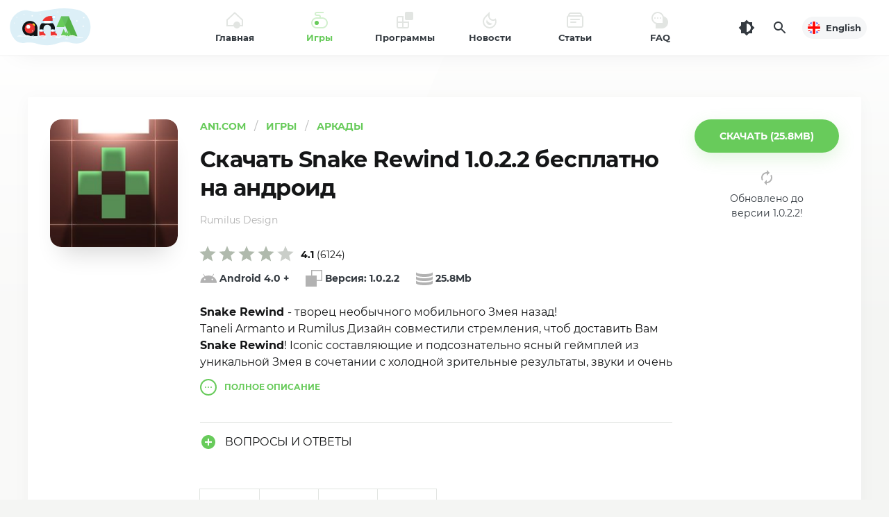

--- FILE ---
content_type: text/html; charset=utf-8
request_url: https://an1.com/ru/479-snake-rewind.html
body_size: 17256
content:
<!DOCTYPE html><html lang="ru" id="html" class="load ap-open hfix tb_on" prefix="og: https://ogp.me/ns#"><head><meta charset="utf-8"><title>Скачать Snake Rewind 1.0.2.2 APK на андроид</title><meta name="description" content="Snake Rewind - творец необычного мобильного Змея назад!Snake Rewind - творец необычного мобильного Змея назад! Taneli Armanto и Rumilus Дизайн совместили стремления, чтоб доставить Вам Snake"><meta name="keywords" content="Snake, Rewind, назад, мобильного, веселить, необычного, творец, новейших, результаты, много, очень, функций, звуки, забавы, время, медли, задачка, зрительные, станут, которые"><meta property="og:site_name" content="AN1.com" /><meta property="og:type" content="article" /><meta property="og:title" content="Скачать Snake Rewind 1.0.2.2 APK на андроид" /><meta property="og:url" content="https://an1.com/ru/479-snake-rewind.html" /><meta property="og:image" content="https://an1.com/uploads/posts/1437568767_snake-rewind.jpg" /><meta property="og:image:width" content="190" /><meta property="og:image:height" content="190" /><meta property="og:description" content="Snake Rewind - творец необычного мобильного Змея назад!Taneli Armanto и Rumilus Дизайн совместили стремления, чтоб доставить Вам Snake Rewind! Iconic составляющие и подсознательно ясный геймплей из уникальной Змея в сочетании с холодной зрительные результаты, звуки и очень много новейших функций." /><link rel="search" type="application/opensearchdescription+xml" href="https://an1.com/engine/opensearch.php" title="Новости, бесплатные игры и программы для андроид"><link rel="alternate" hreflang="x-default" href="https://an1.com/479-snake-rewind.html" /><link rel="alternate" hreflang="en" href="https://an1.com/479-snake-rewind.html" /><link rel="alternate" hreflang="ru" href="https://an1.com/ru/479-snake-rewind.html" /> <link rel="canonical" href="https://an1.com/ru/479-snake-rewind.html" /><meta name="HandheldFriendly" content="true"><meta name="viewport" content="initial-scale=1.0, maximum-scale=5.0, width=device-width"><meta name="apple-mobile-web-app-capable" content="yes"><meta name="apple-mobile-web-app-status-bar-style" content="default"><link rel="apple-touch-icon" sizes="180x180" href="/templates/an1/images/favicon/apple-touch-icon.png"><link rel="icon" type="image/png" sizes="32x32" href="/templates/an1/images/favicon/f32.png"><link rel="icon" type="image/png" sizes="16x16" href="/templates/an1/images/favicon/f16.png"><meta name="theme-color" content="#ffffff"><meta name="msapplication-config" content="/templates/an1/images/favicon/browserconfig.xml"><link rel="manifest" href="/templates/an1/images/favicon/manifest.json"><link rel="mask-icon" href="/templates/an1/images/favicon/safari-pinned-tab.svg" color="#5bbad5"><link rel="preload" href="/templates/an1/fonts/montserrat-700.woff2" as="font" type="font/woff2" crossorigin><link rel="preload" href="/templates/an1/fonts/montserrat-400.woff2" as="font" type="font/woff2" crossorigin><link rel="preload" href="/templates/an1/css/styles.css?v=6.1" as="style"><link href="/templates/an1/css/styles.css?v=6.1" type="text/css" rel="stylesheet"> <script async src="/engine/ajax/vars.php"></script> </head><body><div class="header"> <header> <div class="logo"> <a href="/ru/" title="An1"> <svg xmlns="http://www.w3.org/2000/svg" viewBox="0 0 128 64" width="128" height="64"><path class="logo-hny-bg" d="M36,53.19c-8.08-.24-11.79,2-17.2-.4-4.66-2-7.1-5.92-8.4-8C9.83,43.89,2.66,32,8.79,20c3.77-7.39,11.42-12.68,18.8-13.2,5.79-.4,8.44,2.33,18,2a53,53,0,0,0,9.2-1.2c12.45-2.41,26.86-5.2,41.6-2.8,7.27,1.19,13.53,2.3,18.8,7.6,6.67,6.71,7.16,15.48,7.2,17.94.13,7.48-2.76,17.63-10.4,22a15.57,15.57,0,0,1-3.43,1.39c-7.17,2.2-13.46.12-15.77-.53-14.73-4.13-21.16,7-41.6,3.2C44.24,55.09,42.82,53.4,36,53.19Z"/><path class="logo-t-fill" d="M40.48,44.13V42.69a11,11,0,1,1,5.59-9.6v11Z"/><path fill="#fed724" d="M41.6,26.52a2.31,2.31,0,1,0,0,3.27h0A2.32,2.32,0,0,0,41.6,26.52Z"/><path fill="#cc3a3a" d="M35,25.75a7.34,7.34,0,1,0,7.34,7.34h0A7.34,7.34,0,0,0,35,25.75Z"/><path fill="#ef3430" d="M27.69,33.09a7.36,7.36,0,0,0,1.21,4A7,7,0,0,0,40.62,32h0a7,7,0,0,0-3.1-5.8,7.33,7.33,0,0,0-9.83,6.9Z"/><path fill="#fff" d="M32.74,27.93a2.7,2.7,0,1,0,2.69,2.69A2.7,2.7,0,0,0,32.74,27.93Zm6,8a.71.71,0,1,0,.7.71A.7.7,0,0,0,38.78,35.88Z"/><path fill="#54b247" d="M91.15,15.83H80l12.29,28.3h11.19Z"/><path fill="#68cb5b" d="M84.6,30.91l6.55-15.08H80L73.41,30.91Z"/><path fill="#63bf60" d="M91.15,15.83H80l5.59,12.89Z"/><path class="logo-t-fill" d="M65.52,42.07v-9a5.45,5.45,0,0,0-10.9,0v9H49v-9a11,11,0,0,1,22.06,0v9Z"/><path fill="#ef3430" d="M72,40h-.4V36.57a.68.68,0,0,0-.68-.69h-5.2a.68.68,0,0,0-.68.69v5.5a2.06,2.06,0,0,0,2.06,2.06H72A2.06,2.06,0,0,0,72,40Z"/><path fill="#cc3a3a" d="M70.91,35.88h-.43v3.33a.8.8,0,0,0,.8.8h.31V36.57A.68.68,0,0,0,70.91,35.88Z"/><rect fill="#c0eaff" x="64.55" y="34.6" width="7.51" height="2.96" rx="1.48"/><rect fill="#fff" x="65.83" y="34.6" width="3.89" height="2.96" rx="1.48"/><path fill="#ef3430" d="M69.74,16.18a13.13,13.13,0,0,0-11.18.31,13,13,0,0,0-6.31,8.31H68.57a6.67,6.67,0,0,1-1-5.57A6.21,6.21,0,0,1,69.74,16.18Z"/><path fill="#cc3a3a" d="M68.57,24.81a6.67,6.67,0,0,1-1-5.57,6.21,6.21,0,0,1,2.18-3.06L69.32,16l-.67.36a16.88,16.88,0,0,0-7.16,8.44Z"/><circle fill="#c0eaff" cx="69.81" cy="16.69" r="2.78"/><circle fill="#fff" cx="69.81" cy="16.69" r="1.79"/><rect fill="#c0eaff" x="51.18" y="21.93" width="18" height="3.6" rx="1.8"/><rect fill="#fff" x="55.18" y="21.93" width="10" height="3.6" rx="1.8"/><path fill="#68cb5b" d="M92.23,37.72h0l-1.08-2.48-1.07,2.48h0l-1.24,2.84L88.14,39h0l-.86-2-.87,2h0l-.2.46L85,36.65h0l-1.26-2.9-1.25,2.9h0L79.74,43h2.53v1.13h3v-.78h1v.78h2.06v-.78h1.57v.78h2.56v-1H94.6Z"/><path fill="#ef3430" d="M55.51,40h-.4V36.57a.68.68,0,0,0-.68-.69h-5.2a.68.68,0,0,0-.68.69v5.5a2.06,2.06,0,0,0,2.06,2.06h4.9a2.06,2.06,0,0,0,0-4.12Z"/><path fill="#cc3a3a" d="M54.43,35.88H54v3.33a.8.8,0,0,0,.8.8h.31V36.57A.68.68,0,0,0,54.43,35.88Z"/><rect fill="#c0eaff" x="48.07" y="34.6" width="7.51" height="2.96" rx="1.48"/><rect fill="#fff" x="49.35" y="34.6" width="3.89" height="2.96" rx="1.48"/><path fill="#fff" d="M102.6,23.2a1,1,0,1,0-1-1A1,1,0,0,0,102.6,23.2Zm9.2,5.6a1,1,0,1,0,1,1A1,1,0,0,0,111.8,28.8Zm-73.4-13a1,1,0,1,0-1-1A1,1,0,0,0,38.4,15.8Zm74.2.6a1,1,0,1,0,1,1A1,1,0,0,0,112.6,16.4Zm-86-2.8A.6.6,0,1,0,26,13,.6.6,0,0,0,26.6,13.6Zm-13.8,11a.6.6,0,1,0,.6.6A.6.6,0,0,0,12.8,24.6ZM91.4,10.8a.6.6,0,1,0-.6-.6A.6.6,0,0,0,91.4,10.8ZM50,13a.6.6,0,1,0-.6-.6A.6.6,0,0,0,50,13ZM16.2,16.4a.6.6,0,1,0,.6.6A.6.6,0,0,0,16.2,16.4Zm59-6.6a.6.6,0,1,0-.6-.6A.6.6,0,0,0,75.2,9.8ZM23.6,22.2a.6.6,0,1,0-.6-.6A.6.6,0,0,0,23.6,22.2ZM75.2,44.4c.07-.38-2.59-1.65-5.6-1.6-2.81.05-5.28,1.23-5.2,1.6s1.44,0,5.2,0C73.67,44.39,75.14,44.68,75.2,44.4Zm20.4-1.6c-2.8.05-5.27,1.23-5.2,1.6s1.44,0,5.2,0c4.08,0,5.55.28,5.6,0S98.62,42.75,95.6,42.8ZM88,44.4c.08-.38-2.58-1.65-5.6-1.6-2.8.05-5.27,1.23-5.2,1.6s1.44,0,5.2,0C86.48,44.39,88,44.68,88,44.4ZM53.2,42.8c-2.81.05-5.28,1.23-5.2,1.6s1.44,0,5.2,0c4.07,0,5.54.28,5.6,0S56.21,42.75,53.2,42.8Zm-32.36.38c-2.18,0-4.1,1-4,1.25s1.12,0,4,0c3.17,0,4.32.21,4.36,0S23.19,43.14,20.84,43.18Zm20.6,2.68c-2.18,0-4.1,1-4,1.25s1.12,0,4,0c3.17,0,4.32.21,4.36,0S43.79,45.82,41.44,45.86Zm14.26.51a3.65,3.65,0,0,0-2.5.77c0,.13.69,0,2.5,0,2,0,2.67.13,2.7,0A3.93,3.93,0,0,0,55.7,46.37Zm32,1.2a3.66,3.66,0,0,0-2.51.77c0,.13.69,0,2.51,0s2.67.13,2.69,0A3.89,3.89,0,0,0,87.71,47.57Zm-12.07-2c-2.18,0-4.1,1-4,1.25s1.12,0,4,0c3.17,0,4.32.21,4.36,0S78,45.56,75.64,45.6Zm30.76,0c-2.8,0-5.27,1-5.2,1.25s1.44,0,5.2,0c4.07,0,5.54.21,5.6,0S109.41,45.56,106.4,45.6ZM30.8,42.8c-2.8.05-5.27,1.23-5.2,1.6s1.44,0,5.2,0c4.08,0,5.55.28,5.6,0S33.82,42.75,30.8,42.8Z"/></svg> <span class="vhide">AN1</span> </a> </div> <button class="head_menu_btn d-block d-lg-none" type="button" aria-label="Меню"><span class="butterbrod"><i></i><i></i><i></i></span></button> <div class="hmenu"> <button class="btn-close hmenu_close d-block d-lg-none" type="button"><svg class="i__close"><use xlink:href="#i__close"></use></svg></button> <div class="head_menu"> <ul class="head_menu_f"> <li> <a class="xsmf fbold" href="/ru/"> <i><svg xmlns="http://www.w3.org/2000/svg" viewBox="0 0 24 24"><rect fill="none" width="24" height="24"/><path fill="currentColor" class="icon_lightcolor" d="M12,2.8L2,12.2V19h20v-6.8L12,2.8 M12,0.1l12,11.2V21H0v-9.7L12,0.1z"/><circle fill="currentColor" cx="15" cy="19" r="5"/></svg></i> <span>Главная</span> </a> </li> <li class="active"> <a class="xsmf fbold" href="/ru/games/"> <i><svg xmlns="http://www.w3.org/2000/svg" viewBox="0 0 24 24"><rect fill="none" width="24" height="24"/><circle fill="currentColor" cx="8" cy="16" r="3"/><path fill="currentColor" class="icon_lightcolor" d="M16,8h-2V7c0-1.7-1.3-3-3-3H8C7.4,4,7,3.6,7,3s0.4-1,1-1h10V0H8C6.3,0,5,1.3,5,3s1.3,3,3,3h3c0.6,0,1,0.4,1,1v1H8c-4.4,0-8,3.6-8,8s3.6,8,8,8h8c4.4,0,8-3.6,8-8S20.4,8,16,8z M16,22H8c-3.3,0-6-2.7-6-6s2.7-6,6-6h8c3.3,0,6,2.7,6,6S19.3,22,16,22z"/></svg></i> <span>Игры</span> </a> <div class="submenu"> <button class="toggle_submenu muted" type="button"><svg class="i__arrowleft"><use xlink:href="#i__arrowleft"></use></svg></button> <ul> <li class="d-lg-none"><a class="fbold" href="/ru/games/">Все игры</a></li> <li><a href="https://an1.com/ru/games/action/"><span>Action (758)</span></a></li><li><a href="https://an1.com/ru/games/azartnye/"><span>Азартные (35)</span></a></li><li><a href="https://an1.com/ru/games/arkady/"><span>Аркады (517)</span></a></li><li><a href="https://an1.com/ru/games/rpg/"><span>RPG (5)</span></a></li><li><a href="https://an1.com/ru/games/shutery/"><span>Шутеры (6)</span></a></li><li><a href="https://an1.com/ru/games/kazualnye/"><span>Казуальные (295)</span></a></li><li><a href="https://an1.com/ru/games/strategii/"><span>Стратегии (281)</span></a></li><li><a href="https://an1.com/ru/games/sportivnye/"><span>Спортивные (203)</span></a></li><li><a href="https://an1.com/ru/games/simulyatory/"><span>Симуляторы (495)</span></a></li><li><a href="https://an1.com/ru/games/gonki/"><span>Гонки (322)</span></a></li><li><a href="https://an1.com/ru/games/nastolnye/"><span>Настольные (32)</span></a></li><li><a href="https://an1.com/ru/games/logical/"><span>Логические (151)</span></a></li><li><a href="https://an1.com/ru/games/kvesty/"><span>Квесты (8)</span></a></li><li><a href="https://an1.com/ru/games/adventure/"><span>Приключения (275)</span></a></li><li><a href="https://an1.com/ru/games/music/"><span>Музыка (30)</span></a></li><li><a href="https://an1.com/ru/games/role-playing/"><span>Ролевые (260)</span></a></li><li><a href="https://an1.com/ru/games/puzzle/"><span>Пазлы (165)</span></a></li> </ul> </div> </li> <li> <a class="xsmf fbold" href="/ru/programmy/"> <i><svg xmlns="http://www.w3.org/2000/svg" viewBox="0 0 24 24"><rect fill="none" width="24" height="24"/><path fill="currentColor" d="M14,0h8c1.1,0,2,0.9,2,2v8c0,1.1-0.9,2-2,2h-8c-1.1,0-2-0.9-2-2V2C12,0.9,12.9,0,14,0z"/><path fill="currentColor" class="icon_lightcolor" d="M10,14V6H2.8C1.2,6,0,7.2,0,8.8v12.4C0,22.8,1.2,24,2.8,24h12.4c1.5,0,2.8-1.2,2.8-2.8V14H10zM2.8,8H8v6H2V8.8C2,8.3,2.3,8,2.8,8z M2.8,22C2.3,22,2,21.7,2,21.2V16h6v6H2.8z M15.2,22H10v-6h6v5.2C16,21.7,15.7,22,15.2,22z"/></svg></i> <span>Программы</span> </a> <div class="submenu"> <button class="toggle_submenu muted" type="button"><svg class="i__arrowleft"><use xlink:href="#i__arrowleft"></use></svg></button> <ul> <li class="d-lg-none"><a class="fbold" href="/ru/programmy/">Все программы</a></li> <li><a href="https://an1.com/ru/programmy/biznes-i-finansy/"><span>Бизнес и Финансы (11)</span></a></li><li><a href="https://an1.com/ru/programmy/zdorove-i-sport/"><span>Здоровье и Спорт (15)</span></a></li><li><a href="https://an1.com/ru/programmy/internet/"><span>Интернет (22)</span></a></li><li><a href="https://an1.com/ru/programmy/social/"><span>Социальные (14)</span></a></li><li><a href="https://an1.com/ru/programmy/multimedia/"><span>Музыка и видео (30)</span></a></li><li><a href="https://an1.com/ru/programmy/personalization/"><span>Персонализация (36)</span></a></li><li><a href="https://an1.com/ru/programmy/obrazovanie/"><span>Образование (9)</span></a></li><li><a href="https://an1.com/ru/programmy/ofisnye/"><span>Офисные (7)</span></a></li><li><a href="https://an1.com/ru/programmy/pogoda/"><span>Погода (4)</span></a></li><li><a href="https://an1.com/ru/programmy/puteshestviya/"><span>Путешествия (15)</span></a></li><li><a href="https://an1.com/ru/programmy/kamera/"><span>Камера (17)</span></a></li><li><a href="https://an1.com/ru/programmy/photography/"><span>Фотография (25)</span></a></li><li><a href="https://an1.com/ru/programmy/faylovye-menedzhery/"><span>Файловые менеджеры (3)</span></a></li><li><a href="https://an1.com/ru/programmy/perevodchiki/"><span>Переводчики (1)</span></a></li><li><a href="https://an1.com/ru/programmy/svyaz/"><span>Связь (22)</span></a></li><li><a href="https://an1.com/ru/programmy/instrumenty/"><span>Инструменты (138)</span></a></li> </ul> </div> </li> <li> <a class="xsmf fbold" href="/ru/news/"> <i><svg xmlns="http://www.w3.org/2000/svg" viewBox="0 0 24 24"><rect fill="none" width="24" height="24"/><path fill="currentColor" class="icon_lightcolor" d="M10,4.8L6.6,8.2c-1.4,1.4-2.3,3.2-2.5,5.2c-0.2,2,0.3,3.9,1.5,5.4c1.5,2,3.9,3.2,6.4,3.2c3,0,5.6-1.6,7.1-4.4c0.9-1.6,1.1-3.5,0.7-5.2C18.9,12.8,17.9,13,17,13c-3.9,0-7-3.1-7-7V4.8 M11.9,0C11.9,0,12,0,11.9,0l0,6c0,2.8,2.2,5,5,5c1.5,0,2.8-0.7,3.7-1.7c1.6,2.9,1.7,6.4,0.1,9.3C18.9,22.2,15.4,24,12,24c-3,0-6-1.3-8-4c-3-4-2.4-9.7,1.2-13.2L11.9,0C11.9,0,11.9,0,11.9,0z"/><path fill="currentColor" d="M7.9,11.5c-1.4,2.3-0.8,5.3,1.5,6.8c2.2,1.4,5.1,0.8,6.6-1.3C12.5,16.8,9.3,14.7,7.9,11.5z"/></svg></i> <span>Новости</span> </a> <div class="submenu"> <button class="toggle_submenu muted" type="button"><svg class="i__arrowleft"><use xlink:href="#i__arrowleft"></use></svg></button> <ul> <li class="d-lg-none"><a class="fbold" href="/ru/news/">Все новости</a></li> <li><a href="https://an1.com/ru/novosti/android/"><span>Android (239)</span></a></li><li><a href="https://an1.com/ru/novosti/apple/"><span>Apple (148)</span></a></li><li><a href="https://an1.com/ru/novosti/novinki/"><span>Новинки (1119)</span></a></li><li><a href="https://an1.com/ru/novosti/windows/"><span>Windows (10)</span></a></li> </ul> </div> </li> <li> <a class="xsmf fbold" href="/ru/articles/"> <i><svg xmlns="http://www.w3.org/2000/svg" viewBox="0 0 24 24"><rect x="0" fill="none" width="24" height="24"/><path fill="currentColor" class="icon_lightcolor" d="M22,5.2V4.7c0-2-1.7-3.7-3.7-3.7H5.7C3.7,1,2,2.7,2,4.7v0.5C0.8,5.6,0,6.7,0,8v12c0,1.7,1.3,3,3,3h18c1.7,0,3-1.3,3-3V8C24,6.7,23.2,5.6,22,5.2z M5.7,3h12.6C19.2,3,20,3.8,20,4.7V5H4V4.7C4,3.8,4.8,3,5.7,3z M22,20c0,0.6-0.4,1-1,1H3c-0.6,0-1-0.4-1-1V8c0-0.6,0.4-1,1-1h18c0.6,0,1,0.4,1,1V20z"/><path fill="currentColor" d="M6,10h12c0.6,0,1,0.4,1,1l0,0c0,0.6-0.4,1-1,1H6c-0.6,0-1-0.4-1-1l0,0C5,10.4,5.4,10,6,10z"/><path fill="currentColor" d="M5.9,14h7.1c0.5,0,0.9,0.4,0.9,0.9v0.1c0,0.5-0.4,0.9-0.9,0.9H5.9C5.4,16,5,15.6,5,15.1v-0.1C5,14.4,5.4,14,5.9,14z"/></svg></i> <span>Статьи</span> </a> <div class="submenu"> <button class="toggle_submenu muted" type="button"><svg class="i__arrowleft"><use xlink:href="#i__arrowleft"></use></svg></button> <ul> <li class="d-lg-none"><a class="fbold" href="/ru/articles/">Все статьи</a></li> <li><a href="https://an1.com/ru/stati/interview/"><span>Интервью (1)</span></a></li><li><a href="https://an1.com/ru/stati/useful-tips/"><span>Полезные советы (9)</span></a></li><li><a href="https://an1.com/ru/stati/history/"><span>Истории (4)</span></a></li><li><a href="https://an1.com/ru/stati/reports/"><span>Репортажи (6)</span></a></li> </ul> </div> </li> <li> <a class="xsmf fbold" href="/ru/faq.html"> <i><svg xmlns="http://www.w3.org/2000/svg" viewBox="0 0 24 24"><rect y="0" width="24" height="24" fill="none"/><circle fill="currentColor" cx="5" cy="9" r="1"/><circle fill="currentColor" cx="9" cy="9" r="1"/><circle fill="currentColor" cx="13" cy="9" r="1"/><path fill="currentColor" class="icon_lightcolor" d="M17.6,6.4C16.5,2.7,13.1,0,9,0C4,0,0,4,0,9c0,3.9,2.5,7.2,6,8.5V24h9c5,0,9-4,9-9C24,11,21.4,7.5,17.6,6.4zM16,16H9c-3.9,0-7-3.1-7-7s3.1-7,7-7s7,3.1,7,7V16z"/></svg></i> <span>FAQ</span> </a> </li> </ul> <ul class="head_menu_s d-lg-none"> <li><a href="/ru/dmca.html">Политика DMCA</a></li><li><a href="/ru/privacy-policy.html">Политика конфиденциальности</a></li><li><a href="/index.php?do=feedback&lang=ru">Обратная связь</a></li> </ul> <div class="head_menu_s_foot d-lg-none"> <a href="https://an1.com/479-snake-rewind.html" class="lang xsmf fbold" title="English"> <span class="minbtn"> <i class="flag" style="background-image: url('/templates/an1/images/en.png')"></i> English </span></a> <div class="social" title="Читайте нас"> <a class="soc_vk" href="https://vk.com/an1com" rel="noopener nofollow" target="_blank"><svg class="i__vk" width="32" height="32"><use xlink:href="#i__vk"></use></svg></a><a class="soc_tg" href="https://t.me/android1com" rel="noopener nofollow" target="_blank"><svg class="i__tg" width="32" height="32"><use xlink:href="#i__tg"></use></svg></a><a class="soc_fb" href="https://www.facebook.com/an1com" rel="noopener nofollow" target="_blank"><svg class="i__fb" width="32" height="32"><use xlink:href="#i__fb"></use></svg></a><a class="soc_yt" href="https://www.youtube.com/android1c" rel="noopener nofollow" target="_blank"><svg class="i__yt" width="32" height="32"><use xlink:href="#i__yt"></use></svg></a> </div> </div> </div> </div> <div class="tools"> <button id="darkmod_btn" class="darkmod_btn tool-btn" aria-label="Темная тема"> <svg width="24" height="24"><use xlink:href="#i__darkmod"></use></svg> </button> <button id="qsearch_btn" class="qsearch tool-btn" aria-label="Поиск"> <svg width="24" height="24"><use xlink:href="#i__search"></use></svg> </button> <a href="https://an1.com/479-snake-rewind.html" class="lang xsmf fbold" title="English"> <span class="minbtn"> <i class="flag" style="background-image: url('/templates/an1/images/en.png')"></i> English </span></a> </div> </header></div><script> const g = i => document.getElementById(i), classes=g('html').classList, cl="darkmod"; const setTheme = (theme, force=false) => { if (force === false && localStorage.getItem("theme-ttl") > Date.now()) return; switch(theme) { case 'light': localStorage.setItem("theme", 'light'); localStorage.setItem("theme-ttl", Date.now() + 86400000); classes.remove(cl); break; case 'dark': localStorage.setItem("theme", 'dark'); localStorage.setItem("theme-ttl", Date.now() + 86400000); classes.add(cl); break; } }; if (window.matchMedia && window.matchMedia('(prefers-color-scheme: dark)').matches) { setTheme('dark'); } else { setTheme('light'); } if (window.matchMedia) { window.matchMedia('(prefers-color-scheme: dark)').addEventListener('change', event => { setTheme(event.matches ? "dark" : "light", true); }); } if (localStorage.getItem("theme-ttl") > Date.now()) classes.toggle(cl, localStorage.getItem("theme") === 'dark'); g("darkmod_btn").addEventListener("click", function(e) { e.preventDefault(); if (classes.contains(cl)) { setTheme('light', true); } else { setTheme('dark', true); } });</script><div class="page"><div class="wrp"><div class="content no-toolbar"><article class="app_view ignore-select" itemscope itemtype="https://schema.org/MobileApplication"> <div class="app_view_wrp"> <div class="app_view_pad"> <meta itemprop="applicationCategory" content="Игры"/> <meta itemprop="applicationSubCategory" content="Аркады"/> <ul class="catbar" itemscope itemtype="https://schema.org/BreadcrumbList"> <li itemprop="itemListElement" itemscope itemtype="https://schema.org/ListItem"><meta itemprop="position" content="1"><a href="/ru/" itemprop="item"><span itemprop="name">AN1.com</span></a></li> <li itemprop="itemListElement" itemscope itemtype="https://schema.org/ListItem"><meta itemprop="position" content="2"><a href="/ru/games/" itemprop="item"><span itemprop="name">Игры</span></a></li> <li itemprop="itemListElement" itemscope itemtype="https://schema.org/ListItem"><meta itemprop="position" content="3"><a href="https://an1.com/ru/games/arkady/" itemprop="item"><span itemprop="name">Аркады</span></a></li> </ul> <h1 class="title xxlgf" itemprop="headline">Скачать Snake Rewind 1.0.2.2 бесплатно на андроид</h1> <meta itemprop="name" content="Snake Rewind"/> <div class="app_view-first"> <figure class="img"> <img itemprop="image" src="https://an1.com/uploads/posts/1437568767_snake-rewind.jpg" alt="Snake Rewind apk"> </figure> <div class="cont inline"> <ul class="spec smf"> <li> <i class="spec_icon muted"><svg class="i__duocheck"><use xlink:href="#i__duocheck"></use></svg></i> <span itemprop="operatingSystem" content="Android">Android 4.0</span> + </li><li> <i class="spec_icon muted"><svg class="i__version"><use xlink:href="#i__version"></use></svg></i> Версия: <span itemprop="softwareVersion">1.0.2.2</span> </li><li> <i class="spec_icon muted"><svg class="i__size"><use xlink:href="#i__size"></use></svg></i> <span itemprop="fileSize">25.8Mb</span> </li> </ul> <div class="spec_addon"> <a href="/ru/file_479-dw.html" class="btn btn-lg btn-green" role="button" rel="nofollow"><span class="uppercase fbold">Скачать (25.8Mb)</span></a> <p class="smf d-none d-md-block"> <i class="muted"><svg class="i__reload" style="width: 24px; height: 24px;"><use xlink:href="#i__reload"></use></svg></i> Обновлено до версии 1.0.2.2! </p> </div> </div> </div> <div class="developer smf muted" itemprop="publisher" itemscope itemtype="https://schema.org/Organization"> <span itemprop="name">Rumilus Design</span> </div> <div class="description"> <div id="spoiler" class="spoiler" itemprop="description"><b>Snake Rewind </b>- творец необычного мобильного Змея назад!<br>Taneli Armanto и Rumilus Дизайн совместили стремления, чтоб доставить Вам <b>Snake Rewind</b>! Iconic составляющие и подсознательно ясный геймплей из уникальной Змея в сочетании с холодной зрительные результаты, звуки и очень много новейших функций. Итог забавы <b>Snake Rewind</b>, которые станут веселить, задачка и веселить вас время от медли!</div> <button id="spoiler-btn" class="btn btn-sm spoiler-btn uppercase fbold" type="button"> <svg class="i__more" xmlns="http://www.w3.org/2000/svg" width="24px" height="24px" viewBox="0 0 24 24"> <g><circle fill="none" cx="12" cy="12" r="12"/><circle fill="none" style="stroke:currentColor;stroke-width:2;" cx="12" cy="12" r="11"/></g><circle class="i__more_c1" fill="currentColor" cx="8" cy="12" r="1"/><circle class="i__more_c2" fill="currentColor" cx="12" cy="12" r="1"/><circle class="i__more_c3" fill="currentColor" cx="16" cy="12" r="1"/> </svg> <span class="spoiler-btn-o">Полное</span><span class="spoiler-btn-h">Скрыть</span> описание </button> </div> <div class="app-faq"> <div class="app-faq-heading"><svg xmlns="http://www.w3.org/2000/svg" height="24" width="24" viewBox="0 0 24 24"><path fill="currentColor" d="M12 2C6.48 2 2 6.48 2 12s4.48 10 10 10 10-4.48 10-10S17.52 2 12 2zm5 11h-4v4h-2v-4H7v-2h4V7h2v4h4v2z"/></svg><span>Вопросы и Ответы</span></div> <ul class="app-faq-list" style="display:none;"> <li> <h4 class="app-faq-title">Как обновить игру или программу без потери прогресса/сохранения?</h4> <div class="app-faq-text">После выхода новой версии MOD на нашем сайте, скачайте новый APK и установите её поверх предыдущей версии не удаляя её, она только обновится до новой версии, а ваш прогресс сохранятся!</div> </li> </ul> </div> <div class="version_upload" style="display:none;"> <i class="muted"><svg class="i__reload" width="24" height="24"><use xlink:href="#i__reload"></use></svg></i> Обновлено до версии 1.0.2.2! </div> <div class="share"> <div class="share-box"> <a class="share-btn share-fb" href="https://www.facebook.com/sharer.php?src=sp&amp;u=https://an1.com/ru/479-snake-rewind.html&amp;title=Скачать&nbsp;Snake+Rewind&nbsp;1.0.2.2" target="_blank" rel="noopener nofollow" title="Поделиться в Facebook" aria-label="Поделиться в Facebook" onclick="minWin(this.href); return false;"><svg width="24" height="24"><use xlink:href="#i__share-fb"></use></svg></a> <a class="share-btn share-tw" href="https://twitter.com/intent/tweet?text=Скачать&nbsp;Snake+Rewind&nbsp;1.0.2.2&amp;url=https://an1.com/ru/479-snake-rewind.html" target="_blank" rel="noopener nofollow" title="Поделиться в Twitter" aria-label="Поделиться в Twitter" onclick="minWin(this.href); return false;"><svg width="24" height="24"><use xlink:href="#i__share-tw"></use></svg></a> <a class="share-btn share-vk" href="https://vk.com/share.php?url=https://an1.com/ru/479-snake-rewind.html&amp;title=Snake+Rewind" target="_blank" rel="noopener nofollow" title="Поделиться в VK" aria-label="Поделиться в VK" onclick="minWin(this.href); return false;"><svg width="24" height="24"><use xlink:href="#i__share-vk"></use></svg></a> <a class="share-btn share-ok" href="https://connect.ok.ru/offer?url=https://an1.com/ru/479-snake-rewind.html&amp;title=Snake+Rewind" target="_blank" rel="noopener nofollow" title="Поделиться в Одноклассниках" aria-label="Поделиться в Одноклассниках" onclick="minWin(this.href); return false;"><svg width="24" height="24"><use xlink:href="#i__share-ok"></use></svg></a> </div> </div> <div class="rate" itemprop="aggregateRating" itemscope itemtype="https://schema.org/AggregateRating"> <meta itemprop="itemReviewed" content="Snake Rewind"/> <meta itemprop="bestRating" content="5" /> <meta itemprop="worstRating" content="1" /> <div id='ratig-layer-479'><div class="rating"><ul class="unit-rating"><li class="current-rating" style="width:82%;">4.1</li><li><a href="#" title="Плохо" class="r1-unit" onclick="doRate('1', '479'); return false;">1</a></li><li><a href="#" title="Приемлемо" class="r2-unit" onclick="doRate('2', '479'); return false;">2</a></li><li><a href="#" title="Средне" class="r3-unit" onclick="doRate('3', '479'); return false;">3</a></li><li><a href="#" title="Хорошо" class="r4-unit" onclick="doRate('4', '479'); return false;">4</a></li><li><a href="#" title="Отлично" class="r5-unit" onclick="doRate('5', '479'); return false;">5</a></li></ul></div></div> <div class="rate_num"><span class="fbold" itemprop="ratingValue">4.1</span> (<span id="vote-num-id-479" class="count" itemprop="ratingCount">6124</span>)</div> </div> </div> </div> <div class="anchor-line"><span id="dw"></span></div> <div class="box_download box_shadow"> <div class="cont"> <a class="download_line green" href="/ru/file_479-dw.html" rel="nofollow"> <div><i><svg class="i__download" width="24" height="24"><use xlink:href="#i__download"></use></svg></i> Скачать Snake Rewind 1.0.2.2.apk</div> <i class="size">25.8Mb</i> </a> <a class="download_line brand" rel="sponsored nofollow" href="https://www.ldplayer.net?n=88467245#utm_source=aff&utm_medium=aff&utm_campaign=aff88467245" style="display:none;"> <div><i><svg xmlns="http://www.w3.org/2000/svg" viewBox="0 0 32 32" width="32" height="32"><path fill="currentColor" d="M12,28V22h4a6,6,0,1,0-6-6v4H4V16A12,12,0,1,1,16,28ZM2.67,28,4,26.62V22h6v6Zm12.7-11.33H12l5.05-5.33-1.36,4h3.5l-5.11,5.6Z"/></svg></i> Играйте в Snake Rewind на ПК</div> <i class="size">Играть сейчас</i> </a> </div> </div> <div class="box_grey app_moreinfo"> <div class="grid"> <div class="grid-2"> <div class="app_moreinfo_item gplay"> <i class="c-green"> <svg xmlns="http://www.w3.org/2000/svg" viewBox="0 0 512 512" width="24" height="24"><path fill="#68CB5B" d="M245.4 1.5c-3.4.7-8.5 2.5-11.5 4-6.6 3.4-16.5 13.3-20.2 20.2-5.6 10.5-5.7 11.5-5.7 100.5V208h-81.7c-88.8 0-89.6.1-100.4 5.6-2.9 1.4-8.2 5.5-11.6 9C-.1 237-3.7 258 5 276.8c3.6 7.8 13.3 17.8 20.9 21.6 10.8 5.5 11.6 5.6 100.4 5.6H208v81.7c0 88.8.1 89.6 5.6 100.4 3.8 7.6 13.8 17.3 21.6 20.9 18.8 8.7 39.8 5.1 54.2-9.3 3.5-3.4 7.6-8.7 9-11.6 5.5-10.8 5.6-11.6 5.6-100.4V304h81.8c88.7 0 89.5-.1 100.3-5.6 7.6-3.8 17.3-13.8 20.9-21.6 8.7-18.8 5.1-39.8-9.3-54.2-3.4-3.5-8.7-7.6-11.6-9-10.8-5.5-11.6-5.6-100.3-5.6H304v-81.8c0-88.7-.1-89.5-5.6-100.3C295 19 285 9 278.1 5.6 272.2 2.5 261.6 0 255.5.1c-2.2 0-6.7.7-10.1 1.4z"></path></svg> </i> <div class="fbold">Дополнительная информация:</div> <div class="smf"> <ul class="spec"> <li><span class="d-block"><b>Обновлено</b></span> <time itemprop="datePublished" datetime="2015-07-22T15:52:37+03:00">22 июля 2015 г.</time></li> <li itemprop="offers" itemscope itemtype="https://schema.org/Offer"><span class="d-block"><b>Цена</b></span><span itemprop="price" content="0">$0</span><meta itemprop="priceCurrency" content="USD" /></li> <li><span class="d-block"><b>Установок</b></span> 100 000–500 000</li> <li><span class="d-block"><b>От</b></span> 3+ лет</li> </ul> </div> </div> </div> <div class="grid-2"> <div class="app_moreinfo_item novirus"> <i class="c-green"><svg class="i__shield" width="24" height="24"><use xlink:href="#i__shield"></use></svg></i> <div class="fbold">С хорошей скоростью и без вирусов!</div> <p class="smf">На нашем сайте вы легко можете скачать последнюю версию Snake Rewind.apk! Всё без регистрации и отправки смс!</p> </div> </div> </div> </div></article></div></div></div> <footer class="footer"><div class="wrp"><div class="copyright smf"><a href="/ru/" aria-label="AN1"><svg xmlns="http://www.w3.org/2000/svg" width="16" height="15.1" viewBox="0 0 16 15.1"><path fill="#54B247" d="M9.5,0h-6L10,15.1h6L9.5,0z"/><path fill="#68CB5B" d="M6,8l3.5-8h-6L0,8H6z"/></svg></a><span class="copyright_i1 fbold">2015—2025. © AN1.COM</span><span class="copyright_i2">Игры, программы для андроид</span></div></div><div class="foot_line xsmf"><div class="wrp"><ul class="foot_menu"><li><a href="/ru/dmca.html">Политика DMCA</a></li><li><a href="/ru/privacy-policy.html">Политика конфиденциальности</a></li><li><a href="/index.php?do=feedback&lang=ru">Обратная связь</a></li></ul><div class="social" title="Читайте нас"><a class="soc_vk" href="https://vk.com/an1com" rel="noopener nofollow" target="_blank"><svg class="i__vk" width="32" height="32"><use xlink:href="#i__vk"></use></svg></a><a class="soc_tg" href="https://t.me/android1com" rel="noopener nofollow" target="_blank"><svg class="i__tg" width="32" height="32"><use xlink:href="#i__tg"></use></svg></a><a class="soc_fb" href="https://www.facebook.com/an1com" rel="noopener nofollow" target="_blank"><svg class="i__fb" width="32" height="32"><use xlink:href="#i__fb"></use></svg></a><a class="soc_yt" href="https://www.youtube.com/android1c" rel="noopener nofollow" target="_blank"><svg class="i__yt" width="32" height="32"><use xlink:href="#i__yt"></use></svg></a></div></div></div></footer> <div class="modal modal_search" id="qsearch_modal" itemscope itemtype="https://schema.org/WebSite"><div class="modal_content" itemprop="name" content="AN1.com"> <meta itemprop="url" content="https://an1.com/ru/"/><button class="btn-close qsearch_close" type="button"><svg class="i__close"><use xlink:href="#i__close"></use></svg></button><div class="modal_wrap"><div class="qsearch_form"><form id="searchform" action="https://an1.com/ru/" method="get" itemprop="potentialAction" itemscope itemtype="https://schema.org/SearchAction"> <meta itemprop="target" content="https://an1.com/ru/?story={story}&do=search&subaction=search"/><div class="search_field"><input itemprop="query-input" name="story" id="searchinput" placeholder="Поиск игр и программ..." type="search" required><button type="submit" title="Найти"><svg class="i__search"><use xlink:href="#i__search"></use></svg><span class="vhide">Поиск</span></button></div><input type="hidden" name="do" value="search"><input type="hidden" name="subaction" value="search"></form></div></div></div></div><div class="app-panel"> <div class="app-panel-wrap"> <div class="app-panel-btns fbold"> <a class="btn btn-green btn-sm uppercase" href="https://files.an1.net/an1store.apk">Скачать</a> <button class="btn btn-sm app-panel-close" aria-label="Закрыть"><svg width="20" height="20"><use xlink:href="#i__close"></use></svg></button> </div> <img src="/templates/an1/images/appicon.svg" width="40" height="40" alt=""> <div class="app-panel-cont"><span class="fbold">AN1 Store</span> официальное приложения</div> </div></div> <svg aria-hidden="true" style="position: absolute; width: 0; height: 0; overflow: hidden;" version="1.1" xmlns="http://www.w3.org/2000/svg" xmlns:xlink="http://www.w3.org/1999/xlink"><defs><symbol id="i__search" viewBox="0 0 24 24"><path fill="currentColor" d="M15.5,14h-.79l-.28-.27a6.51,6.51,0,1,0-.7.7l.27.28v.79l5,4.99L20.49,19Zm-6,0A4.5,4.5,0,1,1,14,9.5,4.494,4.494,0,0,1,9.5,14Z"/></symbol><symbol id="i__arrowright" viewBox="0 0 24 24"><path fill="currentColor" d="M12 4l-1.41 1.41L16.17 11H4v2h12.17l-5.58 5.59L12 20l8-8z"/></symbol><symbol id="i__arrowleft" viewBox="0 0 24 24"><path fill="currentColor" d="M20 11H7.83l5.59-5.59L12 4l-8 8 8 8 1.41-1.41L7.83 13H20v-2z"/></symbol><symbol id="i__yt" viewBox="0 0 32 32"><rect fill="currentColor" width="32" height="32" /><path d="M11.4,22.8l11.4-6.6L11.4,9.6V22.8z" fill="#ffffff"/></symbol><symbol id="i__fb" viewBox="0 0 32 32"><rect fill="currentColor" width="32" height="32" /><path d="M18.8,17l0.4-2.4h-2.3V13c-0.1-0.7,0.4-1.3,1.1-1.3c0.1,0,0.2,0,0.3,0h1.1V9.6	c-0.6-0.1-1.3-0.2-1.9-0.2c-1.6-0.1-3.1,1.1-3.2,2.7c0,0.2,0,0.4,0,0.5v1.9h-2.1V17h2.1v5.9c0.9,0.1,1.8,0.1,2.6,0V17L18.8,17z" fill="#ffffff"/></symbol><symbol id="i__vk" viewBox="0 0 32 32"><rect fill="currentColor" width="32" height="32" /><path d="M23.6,11.7c0.1-0.4,0-0.7-0.6-0.7h-1.8c-0.4,0-0.7,0.2-0.8,0.5c-0.6,1.4-1.3,2.6-2.3,3.8	c-0.4,0.4-0.6,0.6-0.9,0.6c-0.1,0-0.3-0.1-0.3-0.5v-3.6c0-0.5-0.1-0.7-0.5-0.7h-2.9c-0.2,0-0.5,0.2-0.5,0.4c0,0,0,0,0,0	c0,0.4,0.7,0.6,0.7,1.8v2.7c0,0.6-0.1,0.7-0.3,0.7c-0.6,0-2.1-2.3-3-4.9c-0.2-0.5-0.4-0.7-0.8-0.7H7.8c-0.5,0-0.6,0.2-0.6,0.5	c0,0.5,0.6,2.9,2.9,6.1c1.2,2,3.3,3.2,5.6,3.4c1.2,0,1.3-0.3,1.3-0.7v-1.7c0-0.5,0.1-0.6,0.5-0.6c0.3,0,0.7,0.1,1.8,1.2	c1.2,1.2,1.5,1.8,2.2,1.8h1.8c0.5,0,0.8-0.3,0.6-0.8c-0.4-0.8-0.9-1.5-1.5-2.2c-0.4-0.5-1.1-1.1-1.3-1.3c-0.3-0.4-0.2-0.5,0-0.8	C21.1,15.9,23.4,12.8,23.6,11.7" fill="#ffffff"/></symbol><symbol id="i__tg" viewBox="0 0 32 32"><rect fill="currentColor" width="32" height="32" /><path fill="#ffffff" d="M7.61,15.44,22.85,9.56c.71-.25,1.33.18,1.1,1.25h0L21.35,23c-.19.87-.7,1.08-1.42.67L16,20.78l-1.91,1.84a1,1,0,0,1-.8.39l.28-4,7.33-6.62c.32-.28-.07-.44-.49-.16l-9,5.7L7.43,16.69c-.85-.27-.86-.84.18-1.25Z"/></symbol><symbol id="i__cat" viewBox="0 0 30 24"><path fill="currentColor" d="M5 0H1a1 1 0 0 0-1 1v4a1 1 0 0 0 1 1h4a1 1 0 0 0 1-1V1a1 1 0 0 0-1-1zm18 0H9a1 1 0 0 0-1 1v4a1 1 0 0 0 1 1h14a1 1 0 0 0 1-1V1a1 1 0 0 0-1-1zM5 9H1a1 1 0 0 0-1 1v4a1 1 0 0 0 1 1h4a1 1 0 0 0 1-1v-4a1 1 0 0 0-1-1zm18 0H9a1 1 0 0 0-1 1v4a1 1 0 0 0 1 1h14a1 1 0 0 0 1-1v-4a1 1 0 0 0-1-1zM5 18H1a1 1 0 0 0-1 1v4a1 1 0 0 0 1 1h4a1 1 0 0 0 1-1v-4a1 1 0 0 0-1-1zm18 0H9a1 1 0 0 0-1 1v4a1 1 0 0 0 1 1h14a1 1 0 0 0 1-1v-4a1 1 0 0 0-1-1z"/></symbol><symbol id="i__duocheck" viewBox="106 51 287 50"><path fill="currentColor" d="M322.041 43.983l23.491-36.26c1.51-2.287.841-5.414-1.467-6.903-2.286-1.51-5.414-.884-6.903 1.467l-24.353 37.512c-18.27-7.485-38.676-11.691-60.226-11.691-21.571 0-41.934 4.206-60.247 11.691l-24.31-37.512C166.538-.064 163.388-.69 161.08.82a4.99 4.99 0 0 0-1.467 6.903l23.512 36.26c-42.387 20.773-70.968 59.924-70.968 104.834 0 2.761.173 5.479.41 8.175H392.62c.237-2.696.388-5.414.388-8.175.001-44.91-28.602-84.061-70.967-104.834zm-134.386 64.928c-7.442 0-13.482-5.997-13.482-13.46s6.04-13.439 13.482-13.439c7.485 0 13.482 5.975 13.482 13.439s-6.04 13.46-13.482 13.46zm129.835 0c-7.442 0-13.482-5.997-13.482-13.46s6.04-13.439 13.482-13.439c7.463 0 13.46 5.975 13.46 13.439s-5.997 13.46-13.46 13.46z"/></symbol><symbol id="i__version" viewBox="0 0 490 490"><path fill="currentColor" d="M162.036 162.036H0V490h327.964V327.964H490V0H162.036v162.036zM459.375 30.625v266.714H327.964V162.036H192.661V30.625h266.714z"/></symbol><symbol id="i__size" viewBox="0 2 24 24"><path fill="currentColor" d="M12 8C5.373 8 0 6.657 0 5v4c0 1.657 5.373 3 12 3s12-1.343 12-3V5c0 1.657-5.373 3-12 3zm0 6c-6.627 0-12-1.343-12-3v4c0 1.657 5.373 3 12 3s12-1.343 12-3v-4c0 1.657-5.373 3-12 3zm0 6c-6.627 0-12-1.343-12-3v4c0 1.657 5.373 3 12 3s12-1.343 12-3v-4c0 1.657-5.373 3-12 3z"/></symbol><symbol id="i__download" viewBox="0 0 24 24"><path fill="currentColor" d="M19,12v7H5v-7H3v7c0,1.1,0.9,2,2,2h14c1.1,0,2-0.9,2-2v-7H19z M13,12.7l2.6-2.6l1.4,1.4l-5,5l-5-5l1.4-1.4l2.6,2.6V3h2V12.7z"/></symbol><symbol id="i__reload" viewBox="0 0 24 24"><path fill="currentColor" d="M12,6v3l4-4l-4-4v3c-4.4,0-8,3.6-8,8c0,1.5,0.4,3,1.2,4.3l1.5-1.5C6.2,13.9,6,13,6,12C6,8.7,8.7,6,12,6z M18.8,7.7l-1.5,1.5c1.6,2.9,0.4,6.5-2.5,8.1C14,17.8,13,18,12,18v-3l-4,4l4,4v-3c4.4,0,8-3.6,8-8C20,10.5,19.6,9,18.8,7.7z"/></symbol><symbol id="i__shield" viewBox="0 0 24 24"><path fill="currentColor" d="M12,1L3,5v6c0,5.5,3.8,10.7,9,12c5.2-1.3,9-6.5,9-12V5L12,1z M19,11c0,4.5-2.8,8.4-7,9.9c-4.2-1.5-7-5.5-7-9.9V6.3l7-3.1l7,3.1V11z M7.4,11.6L6,13l4,4l8-8l-1.4-1.4L10,14.2L7.4,11.6z"/></symbol><symbol id="i__close" viewBox="0 0 24 24"><path fill="currentColor" d="M19 6.41L17.59 5L12 10.59L6.41 5L5 6.41L10.59 12L5 17.59L6.41 19L12 13.41L17.59 19L19 17.59L13.41 12L19 6.41Z"/></symbol><symbol id="i__edit" viewBox="0 0 24 24"><path fill="currentColor" d="M3 17.25V21h3.75L17.81 9.94l-3.75-3.75L3 17.25zM20.71 7.04c.39-.39.39-1.02 0-1.41l-2.34-2.34c-.39-.39-1.02-.39-1.41 0l-1.83 1.83 3.75 3.75 1.83-1.83z" /></symbol><symbol id="i__notif" viewBox="0 0 24 24"><path fill="currentColor" d="M18,16v-5c0-3.1-1.6-5.6-4.5-6.3V4c0-0.8-0.7-1.5-1.5-1.5S10.5,3.2,10.5,4v0.7C7.6,5.4,6,7.9,6,11v5l-2,2v1h16v-1L18,16z M13,16h-2v-2h2V16z M13,12h-2V8h2V12z M12,22c1.1,0,2-0.9,2-2h-4C10,21.1,10.9,22,12,22z" /></symbol><symbol id="i__right" viewBox="0 0 24 24"><path fill="currentColor" d="M8.6,16.6l4.6-4.6L8.6,7.4L10,6l6,6l-6,6L8.6,16.6z"/></symbol><symbol id="i__darkmod" viewBox="0 0 24 24"><path fill="currentColor" d="M20 15.31L23.31 12 20 8.69V4h-4.69L12 .69 8.69 4H4v4.69L.69 12 4 15.31V20h4.69L12 23.31 15.31 20H20v-4.69zM12 18V6c3.31 0 6 2.69 6 6s-2.69 6-6 6z"/></symbol><symbol id="i__share-fb" viewBox="0 0 24 24"> <path fill="currentColor" d="M13.38,12v9.18H9.58V12H7.78V8.76h1.8V6.67a3.56,3.56,0,0,1,3.83-3.83h2.81V6h-2a.77.77,0,0,0-.8.88v1.9h2.84L15.89,12Z"/></symbol><symbol id="i__share-ok" viewBox="0 0 24 24"> <path fill="currentColor" d="M12,12.29A4.65,4.65,0,1,0,7.36,7.63h0A4.63,4.63,0,0,0,12,12.29Zm0-6.56a1.93,1.93,0,1,1-1.92,1.93h0A1.93,1.93,0,0,1,12,5.73Zm5,7.36a1.36,1.36,0,0,0-1.87-.44h0a5.86,5.86,0,0,1-6.24,0,1.29,1.29,0,0,0-1.79.29h0L7,13.08H7A1.36,1.36,0,0,0,7.42,15a9,9,0,0,0,2.7,1.12L7.55,18.63a1.28,1.28,0,0,0-.1,1.81.52.52,0,0,0,.1.11,1.34,1.34,0,0,0,1.87,0h0L12,18l2.57,2.56a1.28,1.28,0,0,0,1.81.11l.1-.11h0a1.28,1.28,0,0,0,.1-1.81l-.1-.1h0L13.9,16.09A9,9,0,0,0,16.6,15,1.37,1.37,0,0,0,17,13.09Z"/></symbol><symbol id="i__share-tw" viewBox="0 0 24 24"> <path fill="currentColor" d="M15,4.72h0c2.36-.21,3.08,2.07,5.46.26A3.78,3.78,0,0,1,19,7,10.47,10.47,0,0,0,21,6.4a7.52,7.52,0,0,1-.51.68,10.2,10.2,0,0,1-1,1C19,13.56,15.43,19.3,9.2,19.3H8.14A11.06,11.06,0,0,1,3,17.65H3a7.66,7.66,0,0,0,5.4-1.46h0A3.77,3.77,0,0,1,5,13.63a4.27,4.27,0,0,0,1.63-.06,3.81,3.81,0,0,1-3-3.68,4.37,4.37,0,0,0,1.65.45A3.77,3.77,0,0,1,4.19,5.41,10.63,10.63,0,0,0,11.8,9.27a3.77,3.77,0,0,1,2.88-4.5h0Z"/></symbol><symbol id="i__share-vk" viewBox="0 0 24 24"> <path fill="currentColor" d="M11.81,17.14h1.07a.91.91,0,0,0,.49-.22.76.76,0,0,0,.15-.48s0-1.44.65-1.65,1.51,1.39,2.41,2a1.65,1.65,0,0,0,1.19.37h2.41s1.26-.07.66-1.12A8.43,8.43,0,0,0,19.05,14c-1.51-1.4-1.3-1.13.51-3.59C20.68,8.92,21.11,8,21,7.62S20,7.35,20,7.35H17.32a.69.69,0,0,0-.35,0,.89.89,0,0,0-.24.3,15.42,15.42,0,0,1-1,2.14c-1.2,2.05-1.68,2.15-1.89,2-.45-.29-.33-1.19-.33-1.82,0-2,.29-2.82-.59-3a4.49,4.49,0,0,0-1.27-.12,5.9,5.9,0,0,0-2.25.22c-.32.16-.55.49-.41.51A1.22,1.22,0,0,1,9.75,8,2.6,2.6,0,0,1,10,9.18s.2,2.32-.27,2.62-.91-.1-2-2a17.51,17.51,0,0,1-1-2,.88.88,0,0,0-.22-.25,1.08,1.08,0,0,0-.42-.16H3.58a.92.92,0,0,0-.53.16c-.12.16,0,.47,0,.47a29.27,29.27,0,0,0,4.3,7.08,6.25,6.25,0,0,0,4.5,2"/></symbol><symbol id="i__share-tg" viewBox="0 0 24 24"> <path fill="currentColor" d="m9.417 15.181-.397 5.584c.568 0 .814-.244 1.109-.537l2.663-2.545 5.518 4.041c1.012.564 1.725.267 1.998-.931l3.622-16.972.001-.001c.321-1.496-.541-2.081-1.527-1.714l-21.29 8.151c-1.453.564-1.431 1.374-.247 1.741l5.443 1.693 12.643-7.911c.595-.394 1.136-.176.691.218z"/></symbol><symbol id="i__share-wa" viewBox="0 0 24 24"> <path fill="currentColor" d="m17.507 14.307-.009.075c-2.199-1.096-2.429-1.242-2.713-.816-.197.295-.771.964-.944 1.162-.175.195-.349.21-.646.075-.3-.15-1.263-.465-2.403-1.485-.888-.795-1.484-1.77-1.66-2.07-.293-.506.32-.578.878-1.634.1-.21.049-.375-.025-.524-.075-.15-.672-1.62-.922-2.206-.24-.584-.487-.51-.672-.51-.576-.05-.997-.042-1.368.344-1.614 1.774-1.207 3.604.174 5.55 2.714 3.552 4.16 4.206 6.804 5.114.714.227 1.365.195 1.88.121.574-.091 1.767-.721 2.016-1.426.255-.705.255-1.29.18-1.425-.074-.135-.27-.21-.57-.345z"/><path fill="currentColor" d="m20.52 3.449c-7.689-7.433-20.414-2.042-20.419 8.444 0 2.096.549 4.14 1.595 5.945l-1.696 6.162 6.335-1.652c7.905 4.27 17.661-1.4 17.665-10.449 0-3.176-1.24-6.165-3.495-8.411zm1.482 8.417c-.006 7.633-8.385 12.4-15.012 8.504l-.36-.214-3.75.975 1.005-3.645-.239-.375c-4.124-6.565.614-15.145 8.426-15.145 2.654 0 5.145 1.035 7.021 2.91 1.875 1.859 2.909 4.35 2.909 6.99z"/></symbol></defs></svg> <script src="/engine/classes/min/index.php?charset=utf-8&amp;g=general&amp;v=22"></script><script><!--
//var dle_root = 'https://an1.com/';
var dle_root = '/';
var dle_admin = '';
//var dle_login_hash = '4c290297fe3145d659af4bf52f91ff8a3288422d';
var dle_group = 5;
var dle_skin = 'an1';
var dle_wysiwyg = '0';
var quick_wysiwyg = '0';
var dle_act_lang = ["Да", "Нет", "Ввод", "Отмена", "Сохранить", "Удалить", "Загрузка. Пожалуйста, подождите..."];
var menu_short = 'Быстрое редактирование';
var menu_full = 'Полное редактирование';
var menu_profile = 'Просмотр профиля';
var menu_send = 'Отправить сообщение';
var menu_uedit = 'Админцентр';
var dle_info = 'Информация';
var dle_confirm = 'Подтверждение';
var dle_prompt = 'Ввод информации';
var dle_req_field = 'Заполните все необходимые поля';
var dle_del_agree = 'Вы действительно хотите удалить? Данное действие невозможно будет отменить';
var dle_spam_agree = 'Вы действительно хотите отметить пользователя как спамера? Это приведёт к удалению всех его комментариев';
var dle_complaint = 'Укажите текст Вашей жалобы для администрации:';
var dle_big_text = 'Выделен слишком большой участок текста.';
var dle_orfo_title = 'Укажите комментарий для администрации к найденной ошибке на странице';
var dle_p_send = 'Отправить';
var dle_p_send_ok = 'Уведомление успешно отправлено';
var dle_save_ok = 'Изменения успешно сохранены. Обновить страницу?';
var dle_reply_title= 'Ответ на комментарий';
var dle_tree_comm = '0';
var dle_del_news = 'Удалить статью';
var dle_sub_agree = 'Вы действительно хотите подписаться на комментарии к данной публикации?';
var allow_dle_delete_news = false;
//--></script><script></script><script>$(document).ready(function() { $('html').removeClass('load'); });	$('#spoiler-btn').click(function() { $('#spoiler').toggleClass("open"); return false; });	$('.app-faq-heading').click(function() { $('.app-faq').toggleClass("open"); return false; });	$(function(){	var tabContainers = $('.tab-content .tab-pane');	tabContainers.hide().filter(':first').show();	$('.tabs li a').click(function () {	tabContainers.hide();	tabContainers.filter(this.hash).show();	$('.tabs li a').removeClass('active');	$(this).addClass('active');	return false;	}).filter(':first').click();	});	$('#catmenu_btn, .modal_close, #catmenu_link').on('click', function(){	$('#catmenu_modal').toggleClass('open');	setTimeout(function() {	$('html').toggleClass('mdl');	}, 50);	return false;	});	$(function($) {	let url = window.location.href;	$('.modal_catmenu li a').each(function() {	if (this.href === url) {	$(this).addClass('active');	}	});	});	var $root = $('html, body');	$('a.anchor').click(function() {	var href = $.attr(this, 'href');	$root.animate({	scrollTop: $(href).offset().top	}, 500);	return false;	});	$('.head_menu_btn, .hmenu_close').on('click', function(){	$('.hmenu').toggleClass('open').removeClass('sm');	$('.submenu').removeClass('open');	setTimeout(function() {	$('html').toggleClass('hm');	}, 50);	return false;	});	$('.toggle_submenu').on('click', function(){	$('.hmenu').toggleClass('sm');	$(this).parent('.submenu').toggleClass('open');	return false;	}); if (!["YW4xLmNvbQ==", "ZGV2LmFuMS5jb20="].includes(window.btoa(document.domain))) window.location.replace(window.atob("aHR0cHM6Ly9hbjEuY29t"));	$('#qsearch_btn, .qsearch_close').on('click', function(){	$('#qsearch_modal').toggleClass('open');	setTimeout(function() {	$('html').toggleClass('qs'); $('#searchinput').focus();	}, 50);	return false;	});
$('button[type="submit"]').click(function () { $('#searchinput').each(function () { if($(this).val()!=''){ $(this).val($.trim($(this).val().toLowerCase())); } });
});	$('.app-panel-close').on('click', function(){	$('html').removeClass('ap-open'); return false;	});</script><script>function minWin(href) {	var d = document.documentElement,	h = 500,	w = 500,	myWindow = window.open(href, "myWindow", "scrollbars=1,height=" +	Math.min(h, screen.availHeight) + ",width=" +	Math.min(w, screen.availWidth) + ",left=" +	Math.max(0, (d.clientWidth - w) / 2 + window.screenX) + ",top=" +	Math.max(0, (d.clientHeight - h) / 2 + window.screenY)	);	if (myWindow.screenY >= screen.availHeight - myWindow.outerHeight) {	myWindow.moveTo(myWindow.screenX, screen.availHeight - myWindow.outerHeight);	}	if (myWindow.screenX >= screen.availWidth - myWindow.outerWidth) {	myWindow.moveTo(screen.availWidth - myWindow.outerWidth, myWindow.screenY);	}	}</script> <script async src="https://pagead2.googlesyndication.com/pagead/js/adsbygoogle.js?client=ca-pub-7743013845739440" crossorigin="anonymous"></script> <script> (function(m,e,t,r,i,k,a){m[i]=m[i]||function(){(m[i].a=m[i].a||[]).push(arguments)}; m[i].l=1*new Date();k=e.createElement(t),a=e.getElementsByTagName(t)[0],k.async=1,k.src=r,a.parentNode.insertBefore(k,a)}) (window, document, "script", "https://cdn.jsdelivr.net/npm/yandex-metrica-watch/tag.js", "ym"); ym(31319133, "init", { clickmap:true, trackLinks:true, accurateTrackBounce:true }); </script> <noscript><div><img src="https://mc.yandex.ru/watch/31319133" style="position:absolute; left:-9999px;" alt="" /></div></noscript><script> if ('serviceWorker' in navigator) { navigator.serviceWorker.register('/service-worker.js').then(function(registration) { console.log('Service worker registration succeeded:', registration); }, /*catch*/ function(error) { console.log('Service worker registration failed:', error); }); } else { console.log('Service workers are not supported.'); }</script></body></html>

--- FILE ---
content_type: text/html; charset=utf-8
request_url: https://www.google.com/recaptcha/api2/aframe
body_size: 267
content:
<!DOCTYPE HTML><html><head><meta http-equiv="content-type" content="text/html; charset=UTF-8"></head><body><script nonce="ds-CD89qvtbHmfjhhUXKfg">/** Anti-fraud and anti-abuse applications only. See google.com/recaptcha */ try{var clients={'sodar':'https://pagead2.googlesyndication.com/pagead/sodar?'};window.addEventListener("message",function(a){try{if(a.source===window.parent){var b=JSON.parse(a.data);var c=clients[b['id']];if(c){var d=document.createElement('img');d.src=c+b['params']+'&rc='+(localStorage.getItem("rc::a")?sessionStorage.getItem("rc::b"):"");window.document.body.appendChild(d);sessionStorage.setItem("rc::e",parseInt(sessionStorage.getItem("rc::e")||0)+1);localStorage.setItem("rc::h",'1766234031264');}}}catch(b){}});window.parent.postMessage("_grecaptcha_ready", "*");}catch(b){}</script></body></html>

--- FILE ---
content_type: image/svg+xml
request_url: https://an1.com/templates/an1/images/appicon.svg
body_size: 120
content:
<svg xmlns="http://www.w3.org/2000/svg" viewBox="0 0 512 512"><rect fill="#fff" width="512" height="512"/><path fill="#54b247" d="M330.46,135.53H181.57L345,512H493.92Z"/><path fill="#68cb5b" d="M243.33,336.13l87.1-200.6H181.54l-87.1,200.6Z"/><path fill="#63c060" d="M330.43,135.53H181.57L256,307Z"/></svg>

--- FILE ---
content_type: text/javascript; charset=utf-8
request_url: https://an1.com/engine/ajax/vars.php
body_size: 138
content:
var dle_login_hash = 'd5bd2fdeaa12f09e3ee7f1d0233b5421b37990ba';


--- FILE ---
content_type: image/svg+xml
request_url: https://an1.com/templates/an1/images/bg.svg
body_size: 619
content:
<svg xmlns="http://www.w3.org/2000/svg" viewBox="0 0 4496 5273"><defs><linearGradient id="linear-gradient" x1="3788.85" y1="-427.48" x2="3788.85" y2="-426.48" gradientTransform="translate(-17032435 170992.4) scale(4496 400)" gradientUnits="userSpaceOnUse"><stop offset="0" stop-color="#fff"/><stop offset="1" stop-color="#fff" stop-opacity="0"/></linearGradient><linearGradient id="linear-gradient-2" x1="3788.85" y1="-416.39" x2="3788.85" y2="-414.53" gradientTransform="matrix(4496, 0, 0, -400, -17032435, -161823.95)" gradientUnits="userSpaceOnUse"><stop offset="0" stop-color="#f4f5f3"/><stop offset="1" stop-color="#f4f5f3" stop-opacity="0"/></linearGradient></defs><rect fill="#f4f5f3" width="4496" height="5273"/><polygon fill="#fbfbfa" style="opacity:0.8;" points="2248 2389.98 2248 2389.98 1729.06 1194.99 2248 0 1156.12 0.01 637.07 1194.99 1156.12 2389.97 1156.19 2389.99 1156.12 2389.99 637.07 3584.97 1156.12 4779.94 2248 4779.95 1729.06 3584.97 2248 2389.98 2248 2389.98"/><polygon fill="#eeefed" style="opacity:0.8;" points="1480 1400 1479.94 1400 1480 1399.99 961.29 205.01 491.28 205.01 1010 1399.99 1010.01 1400 1010 1400 491.28 2594.98 491.28 2594.98 1010 3789.97 1010.04 3789.97 1010 3789.97 491.28 4984.96 961.29 4984.95 1480 3789.97 1479.93 3789.97 1480 3789.97 961.29 2594.98 961.23 2594.98 961.29 2594.98 1480 1400"/><rect fill="url(#linear-gradient)" style="opacity:0.8;" width="4496" height="400"/><polygon fill="#fbfbfa" style="opacity:0.8;" points="4366.93 493.01 4152.83 0 3060.91 0 3275.06 493.02 2756.01 1688 3275.06 2882.98 3275.12 2883 3275.06 2883 2756.01 4077.97 3275.06 5272.95 4366.94 5272.96 3848 4077.97 4366.94 2882.99 3848 1688 4366.93 493.04 4366.94 493.04 4366.94 493.02 4366.94 493.01 4366.93 493.01"/><rect fill="url(#linear-gradient-2)" y="3938.99" width="4496" height="1334"/></svg>